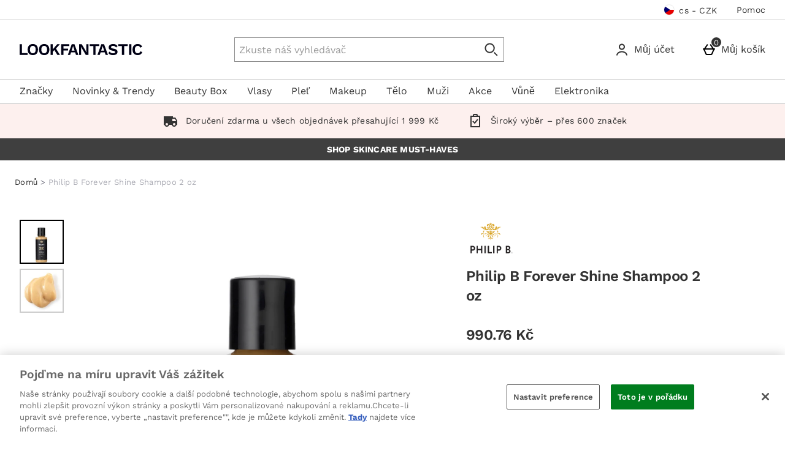

--- FILE ---
content_type: text/html;charset=UTF-8
request_url: https://www.lookfantastic.cz/cs_CZ/CZK/sessionSettings.overlay
body_size: 1200
content:
<div class="sessionSettings show">
    <h2 data-popup-title class="sessionSettings_title">Nastavení</h2>
    <p id="popup-description" class="srf-hide"></p>


        <div class="sessionSettings_shippingCountry">
            <span class="sessionSettings_shippingCountryLabel">Doručení do</span>
            <select class="sessionSettings_shippingCountrySelect">
                                    <option data-country-code="CZ">Czech Republic</option>
                                    <option data-country-code="AL">Albania</option>
                                    <option data-country-code="DZ">Algeria</option>
                                    <option data-country-code="AS">American Samoa</option>
                                    <option data-country-code="AD">Andorra</option>
                                    <option data-country-code="AO">Angola</option>
                                    <option data-country-code="AI">Anguilla</option>
                                    <option data-country-code="AQ">Antarctica</option>
                                    <option data-country-code="AG">Antigua and Barbuda</option>
                                    <option data-country-code="AR">Argentina</option>
                                    <option data-country-code="AM">Armenia</option>
                                    <option data-country-code="AW">Aruba</option>
                                    <option data-country-code="AU">Australia</option>
                                    <option data-country-code="AT">Austria</option>
                                    <option data-country-code="AZ">Azerbaijan</option>
                                    <option data-country-code="BS">Bahamas</option>
                                    <option data-country-code="BH">Bahrain</option>
                                    <option data-country-code="BD">Bangladesh</option>
                                    <option data-country-code="BB">Barbados</option>
                                    <option data-country-code="BE">Belgium</option>
                                    <option data-country-code="BZ">Belize</option>
                                    <option data-country-code="BJ">Benin</option>
                                    <option data-country-code="BM">Bermuda</option>
                                    <option data-country-code="BT">Bhutan</option>
                                    <option data-country-code="BO">Bolivia</option>
                                    <option data-country-code="BA">Bosnia and Herzegovina</option>
                                    <option data-country-code="BW">Botswana</option>
                                    <option data-country-code="BV">Bouvet Island</option>
                                    <option data-country-code="BR">Brazil</option>
                                    <option data-country-code="IO">British Indian Ocean Territory</option>
                                    <option data-country-code="BN">Brunei Darussalam</option>
                                    <option data-country-code="BG">Bulgaria</option>
                                    <option data-country-code="BF">Burkina Faso</option>
                                    <option data-country-code="BI">Burundi</option>
                                    <option data-country-code="KH">Cambodia</option>
                                    <option data-country-code="CM">Cameroon</option>
                                    <option data-country-code="CA">Canada</option>
                                    <option data-country-code="CV">Cape Verde</option>
                                    <option data-country-code="KY">Cayman Islands</option>
                                    <option data-country-code="CF">Central African Republic</option>
                                    <option data-country-code="TD">Chad</option>
                                    <option data-country-code="CL">Chile</option>
                                    <option data-country-code="CN">China Mainland</option>
                                    <option data-country-code="CX">Christmas Island</option>
                                    <option data-country-code="CC">Cocos (Keeling) Islands</option>
                                    <option data-country-code="CO">Colombia</option>
                                    <option data-country-code="KM">Comoros</option>
                                    <option data-country-code="CG">Congo</option>
                                    <option data-country-code="CD">Congo, the Democratic Republic of the</option>
                                    <option data-country-code="CK">Cook Islands</option>
                                    <option data-country-code="CR">Costa Rica</option>
                                    <option data-country-code="HR">Croatia</option>
                                    <option data-country-code="CY">Cyprus</option>
                                    <option data-country-code="CI">Côte d'Ivoire</option>
                                    <option data-country-code="DK">Denmark</option>
                                    <option data-country-code="DJ">Djibouti</option>
                                    <option data-country-code="DM">Dominica</option>
                                    <option data-country-code="DO">Dominican Republic</option>
                                    <option data-country-code="EC">Ecuador</option>
                                    <option data-country-code="SV">El Salvador</option>
                                    <option data-country-code="GQ">Equatorial Guinea</option>
                                    <option data-country-code="ER">Eritrea</option>
                                    <option data-country-code="EE">Estonia</option>
                                    <option data-country-code="SZ">Eswatini</option>
                                    <option data-country-code="ET">Ethiopia</option>
                                    <option data-country-code="FK">Falkland Islands (Malvinas)</option>
                                    <option data-country-code="FO">Faroe Islands</option>
                                    <option data-country-code="FJ">Fiji</option>
                                    <option data-country-code="FI">Finland</option>
                                    <option data-country-code="FR">France</option>
                                    <option data-country-code="GF">French Guiana</option>
                                    <option data-country-code="PF">French Polynesia</option>
                                    <option data-country-code="TF">French Southern Territories</option>
                                    <option data-country-code="GA">Gabon</option>
                                    <option data-country-code="GM">Gambia</option>
                                    <option data-country-code="GE">Georgia</option>
                                    <option data-country-code="DE">Germany</option>
                                    <option data-country-code="GI">Gibraltar</option>
                                    <option data-country-code="GR">Greece</option>
                                    <option data-country-code="GL">Greenland</option>
                                    <option data-country-code="GD">Grenada</option>
                                    <option data-country-code="GP">Guadeloupe</option>
                                    <option data-country-code="GU">Guam</option>
                                    <option data-country-code="GT">Guatemala</option>
                                    <option data-country-code="GG">Guernsey</option>
                                    <option data-country-code="GN">Guinea</option>
                                    <option data-country-code="GW">Guinea-Bissau</option>
                                    <option data-country-code="GY">Guyana</option>
                                    <option data-country-code="HT">Haiti</option>
                                    <option data-country-code="HM">Heard Island and McDonald Islands</option>
                                    <option data-country-code="VA">Holy See (Vatican City State)</option>
                                    <option data-country-code="HN">Honduras</option>
                                    <option data-country-code="HK">Hong Kong</option>
                                    <option data-country-code="HU">Hungary</option>
                                    <option data-country-code="IS">Iceland</option>
                                    <option data-country-code="IN">India</option>
                                    <option data-country-code="IE">Ireland</option>
                                    <option data-country-code="IM">Isle of Man</option>
                                    <option data-country-code="IL">Israel</option>
                                    <option data-country-code="IT">Italy</option>
                                    <option data-country-code="JM">Jamaica</option>
                                    <option data-country-code="JP">Japan</option>
                                    <option data-country-code="JE">Jersey</option>
                                    <option data-country-code="JO">Jordan</option>
                                    <option data-country-code="KZ">Kazakhstan</option>
                                    <option data-country-code="KE">Kenya</option>
                                    <option data-country-code="KI">Kiribati</option>
                                    <option data-country-code="KR">Korea, Republic of</option>
                                    <option data-country-code="KW">Kuwait</option>
                                    <option data-country-code="KG">Kyrgyzstan</option>
                                    <option data-country-code="LA">Lao People's Democratic Republic</option>
                                    <option data-country-code="LV">Latvia</option>
                                    <option data-country-code="LS">Lesotho</option>
                                    <option data-country-code="LR">Liberia</option>
                                    <option data-country-code="LI">Lichtenstein</option>
                                    <option data-country-code="LT">Lithuania</option>
                                    <option data-country-code="LU">Luxembourg</option>
                                    <option data-country-code="MO">Macao</option>
                                    <option data-country-code="MG">Madagascar</option>
                                    <option data-country-code="MW">Malawi</option>
                                    <option data-country-code="MY">Malaysia</option>
                                    <option data-country-code="MV">Maldives</option>
                                    <option data-country-code="ML">Mali</option>
                                    <option data-country-code="MT">Malta</option>
                                    <option data-country-code="MH">Marshall Islands</option>
                                    <option data-country-code="MQ">Martinique</option>
                                    <option data-country-code="MR">Mauritania</option>
                                    <option data-country-code="MU">Mauritius</option>
                                    <option data-country-code="YT">Mayotte</option>
                                    <option data-country-code="MX">Mexico</option>
                                    <option data-country-code="FM">Micronesia, Federated States of</option>
                                    <option data-country-code="MD">Moldova, Republic of</option>
                                    <option data-country-code="MC">Monaco</option>
                                    <option data-country-code="MN">Mongolia</option>
                                    <option data-country-code="ME">Montenegro</option>
                                    <option data-country-code="MS">Montserrat</option>
                                    <option data-country-code="MA">Morocco</option>
                                    <option data-country-code="MZ">Mozambique</option>
                                    <option data-country-code="NA">Namibia</option>
                                    <option data-country-code="NR">Nauru</option>
                                    <option data-country-code="NP">Nepal</option>
                                    <option data-country-code="NL">Netherlands</option>
                                    <option data-country-code="AN">Netherlands Antilles</option>
                                    <option data-country-code="NC">New Caledonia</option>
                                    <option data-country-code="NZ">New Zealand</option>
                                    <option data-country-code="NI">Nicaragua</option>
                                    <option data-country-code="NE">Niger</option>
                                    <option data-country-code="NG">Nigeria</option>
                                    <option data-country-code="NU">Niue</option>
                                    <option data-country-code="MK">North Macedonia</option>
                                    <option data-country-code="MP">Northern Mariana Islands</option>
                                    <option data-country-code="NO">Norway</option>
                                    <option data-country-code="OM">Oman</option>
                                    <option data-country-code="PW">Palau</option>
                                    <option data-country-code="PA">Panama</option>
                                    <option data-country-code="PG">Papua New Guinea</option>
                                    <option data-country-code="PY">Paraguay</option>
                                    <option data-country-code="PE">Peru</option>
                                    <option data-country-code="PH">Philippines</option>
                                    <option data-country-code="PN">Pitcairn</option>
                                    <option data-country-code="PL">Poland</option>
                                    <option data-country-code="PT">Portugal</option>
                                    <option data-country-code="PR">Puerto Rico</option>
                                    <option data-country-code="QA">Qatar</option>
                                    <option data-country-code="RO">Romania</option>
                                    <option data-country-code="RU">Russian Federation</option>
                                    <option data-country-code="RW">Rwanda</option>
                                    <option data-country-code="RE">Réunion</option>
                                    <option data-country-code="BL">Saint Barthélemy</option>
                                    <option data-country-code="SH">Saint Helena</option>
                                    <option data-country-code="KN">Saint Kitts and Nevis</option>
                                    <option data-country-code="LC">Saint Lucia</option>
                                    <option data-country-code="MF">Saint Martin (French part)</option>
                                    <option data-country-code="PM">Saint Pierre and Miquelon</option>
                                    <option data-country-code="VC">Saint Vincent and the Grenadines</option>
                                    <option data-country-code="WS">Samoa</option>
                                    <option data-country-code="SM">San Marino</option>
                                    <option data-country-code="ST">Sao Tome and Principe</option>
                                    <option data-country-code="SA">Saudi Arabia</option>
                                    <option data-country-code="SN">Senegal</option>
                                    <option data-country-code="RS">Serbia</option>
                                    <option data-country-code="SC">Seychelles</option>
                                    <option data-country-code="SL">Sierra Leone</option>
                                    <option data-country-code="SG">Singapore</option>
                                    <option data-country-code="SK">Slovakia</option>
                                    <option data-country-code="SI">Slovenia</option>
                                    <option data-country-code="SB">Solomon Islands</option>
                                    <option data-country-code="ZA">South Africa</option>
                                    <option data-country-code="GS">South Georgia and the South Sandwich Islands</option>
                                    <option data-country-code="ES">Spain</option>
                                    <option data-country-code="LK">Sri Lanka</option>
                                    <option data-country-code="SR">Suriname</option>
                                    <option data-country-code="SJ">Svalbard and Jan Mayen</option>
                                    <option data-country-code="SE">Sweden</option>
                                    <option data-country-code="CH">Switzerland</option>
                                    <option data-country-code="TW">Taiwan</option>
                                    <option data-country-code="TJ">Tajikistan</option>
                                    <option data-country-code="TZ">Tanzania, United Republic of</option>
                                    <option data-country-code="TH">Thailand</option>
                                    <option data-country-code="TL">Timor-Leste</option>
                                    <option data-country-code="TG">Togo</option>
                                    <option data-country-code="TK">Tokelau</option>
                                    <option data-country-code="TO">Tonga</option>
                                    <option data-country-code="TT">Trinidad and Tobago</option>
                                    <option data-country-code="TR">Turkey</option>
                                    <option data-country-code="TM">Turkmenistan</option>
                                    <option data-country-code="TC">Turks and Caicos Islands</option>
                                    <option data-country-code="TV">Tuvalu</option>
                                    <option data-country-code="AE">United Arab Emirates</option>
                                    <option data-country-code="GB">United Kingdom</option>
                                    <option data-country-code="US">United States</option>
                                    <option data-country-code="UM">United States Minor Outlying Islands</option>
                                    <option data-country-code="UY">Uruguay</option>
                                    <option data-country-code="UZ">Uzbekistan</option>
                                    <option data-country-code="VU">Vanuatu</option>
                                    <option data-country-code="VN">Vietnam</option>
                                    <option data-country-code="VG">Virgin Islands, British</option>
                                    <option data-country-code="WF">Wallis and Futuna</option>
                                    <option data-country-code="EH">Western Sahara</option>
                                    <option data-country-code="ZM">Zambia</option>
                                    <option data-country-code="AX">Åland Islands</option>

            </select>
        </div>

        <div class="sessionSettings_countrySite">
            <span class="sessionSettings_countrySiteLabel">
Místo / jazyk
</span>
            <select class="sessionSettings_countrySiteSelect">
                                    <option data-url="https://www.lookfantastic.cz/cs_CZ/CZK/sessionSettings.overlay" data-lang-code="cs" data-subsite-code="cs" selected>Česká republika</option>
                                    <option data-url="https://www.lookfantastic.pl/cs_CZ/CZK/sessionSettings.overlay" data-lang-code="pl" data-subsite-code="pl" >Polska</option>
                                    <option data-url="https://www.lookfantastic.cn/cs_CZ/CZK/sessionSettings.overlay" data-lang-code="zh" data-subsite-code="cn" >简体中文</option>

            </select>
        </div>


        <div class="sessionSettings_currency">
            <span class="sessionSettings_currencyLabel">Měna</span>
            <select class="sessionSettings_currencySelect">
                                    <option data-currency-symbol="K&#x10D;" data-currency-code="CZK" selected>K&#x10D; (CZK)</option>
                                    <option data-currency-symbol="&#x20AC;" data-currency-code="EUR" >&#x20AC; (EUR)</option>

            </select>
        </div>

    <button class="sessionSettings_saveButton js-sessionSettingsSave">Uložit</button>

</div>

<div class="sessionSettingsReload">
    <h2 class="sessionSettingsReload_title">Content Not Available</h2>
    <p class="sessionSettingsReload_message">This content does not exist in the region you are trying to visit. Would you like to continue?</p>
    <div class="sessionSettingsReloadButtons">
        <button class="sessionSettingsReload_okButton">Přejděte na</button>
        <button class="sessionSettingsReload_cancelButton">Ne děkuji, chci pokračovat na</button>
    </div>
</div>


--- FILE ---
content_type: application/javascript
request_url: https://static.thcdn.com/www/common/scripts/modules/elementViewed-2004cee64c.js
body_size: -185
content:
"use strict";define(["debounce","viewport","$window"],(function(e,r,i){var c;return function c(a,n){var l=500,t=function e(c){for(var a=i.viewTracker.length-1;a>=0;a--)r.isElementVisible(i.viewTracker[a].element)&&(i.viewTracker[a].callback.apply(),i.viewTracker.splice(a,1))};if(r.isElementVisible(a))n.apply();else{if(!i.viewTracker){i.viewTracker=[];var v=e(t,l);document.addEventListener("scroll",v)}i.viewTracker.push({element:a,callback:n})}}}));
//# sourceMappingURL=elementViewed-2004cee64c.js.map
